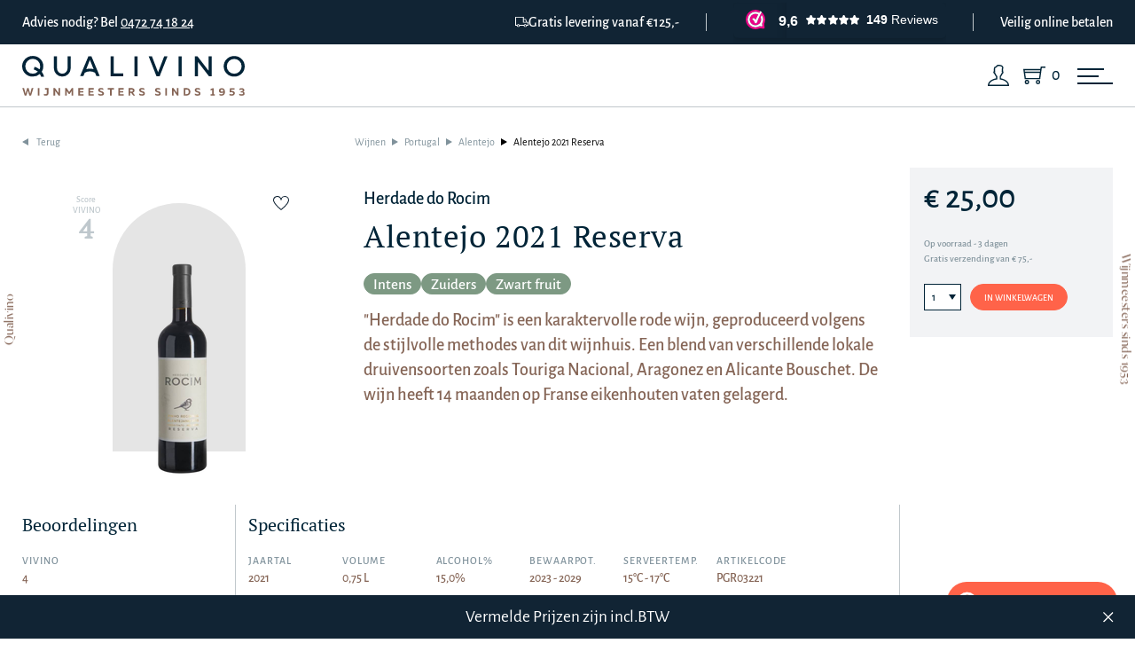

--- FILE ---
content_type: text/html; charset=utf-8
request_url: https://www.qualivino.be/aanbod/wijnen/alentejo-herdade-do-rocim-reserva-tinto/
body_size: 10872
content:

<!DOCTYPE HTML>
<html lang="nl">
<head>
	<meta charset="UTF-8">
    <title>Alentejo 2021 Reserva | Wijnen | Wijnhandel Qualivino - Wijnen kopen Lier (Antwerpen)</title>
    <meta name="title" property="og:title" content="Alentejo 2021 Reserva | Wijnen | Qualivino">
    <meta name="keywords" content="">
    <meta name="type" property="og:type" content="website" />
    <meta name="image" property="og:image" content="https://be.qualivino.filebuddy.be/static/images/meta-image.jpg">
    <meta name="description" property="og:description" content="&amp;quot;Herdade do Rocim&amp;quot; is een karaktervolle rode wijn, geproduceerd volgens de stijlvolle methodes van dit wijnhuis. Een blend van verschillende lokale druivensoorten zoals Touriga Nacional, Aragonez en Alicante Bouschet. De wijn heeft 14 maanden op Franse eikenhouten vaten gelagerd.">
    <meta name="url" property="og:url" content="https://www.qualivino.be/aanbod/wijnen/alentejo-herdade-do-rocim-reserva-tinto/">
    <meta name="robots" content="index,follow">
    <meta name="viewport" content="width=device-width, initial-scale=1.0, maximum-scale=1">

    <link rel="canonical" href="/aanbod/wijnen/alentejo-herdade-do-rocim-reserva-tinto/" />

    <link rel="apple-touch-icon" sizes="57x57" href="https://be.qualivino.filebuddy.be/static/favicon/apple-icon-57x57.png">
    <link rel="apple-touch-icon" sizes="60x60" href="https://be.qualivino.filebuddy.be/static/favicon/apple-icon-60x60.png">
    <link rel="apple-touch-icon" sizes="72x72" href="https://be.qualivino.filebuddy.be/static/favicon/apple-icon-72x72.png">
    <link rel="apple-touch-icon" sizes="76x76" href="https://be.qualivino.filebuddy.be/static/favicon/apple-icon-76x76.png">
    <link rel="apple-touch-icon" sizes="114x114" href="https://be.qualivino.filebuddy.be/static/favicon/apple-icon-114x114.png">
    <link rel="apple-touch-icon" sizes="120x120" href="https://be.qualivino.filebuddy.be/static/favicon/apple-icon-120x120.png">
    <link rel="apple-touch-icon" sizes="144x144" href="https://be.qualivino.filebuddy.be/static/favicon/apple-icon-144x144.png">
    <link rel="apple-touch-icon" sizes="152x152" href="https://be.qualivino.filebuddy.be/static/favicon/apple-icon-152x152.png">
    <link rel="apple-touch-icon" sizes="180x180" href="https://be.qualivino.filebuddy.be/static/favicon/apple-icon-180x180.png">
    <link rel="icon" type="image/png" sizes="192x192"  href="https://be.qualivino.filebuddy.be/static/favicon/android-icon-192x192.png">
    <link rel="icon" type="image/png" sizes="32x32" href="https://be.qualivino.filebuddy.be/static/favicon/favicon-32x32.png">
    <link rel="icon" type="image/png" sizes="96x96" href="https://be.qualivino.filebuddy.be/static/favicon/favicon-96x96.png">
    <link rel="icon" type="image/png" sizes="16x16" href="https://be.qualivino.filebuddy.be/static/favicon/favicon-16x16.png">
    <link rel="manifest" href="https://be.qualivino.filebuddy.be/static/favicon/manifest.json">
    <meta name="msapplication-TileColor" content="#ffffff">
    <meta name="msapplication-TileImage" content="https://be.qualivino.filebuddy.be/static/favicon/ms-icon-144x144.png">
    <meta name="theme-color" content="#ffffff">

    <!-- preload -->
    <link rel="preload" href="https://be.qualivino.filebuddy.be/static/fonts/Alegreya_Sans/AlegreyaSans-Regular.woff2" as="font" type="font/woff2" crossorigin fetchpriority="high" />
    <link rel="preload" href="https://be.qualivino.filebuddy.be/static/fonts/DalaMoa-Medium.woff2" as="font" type="font/woff2" crossorigin fetchpriority="high" />
    <link rel="preload" href="https://be.qualivino.filebuddy.be/static/images/icon-user.svg" as="image" type="image/svg+xml" fetchpriority="high" />
    <link rel="preload" href="https://be.qualivino.filebuddy.be/static/images/icon-shopping-cart.svg" as="image" type="image/svg+xml" fetchpriority="high" />
    

    <link rel="stylesheet" type="text/css" href="https://be.qualivino.filebuddy.be/static/css/template.min.css" fetchpriority="high" />
    <link rel="stylesheet" type="text/css" href="https://be.qualivino.filebuddy.be/static/css/thirdparty/slick.min.css" fetchpriority="low" />
    <link rel="stylesheet" type="text/css" href="https://be.qualivino.filebuddy.be/static/css/thirdparty/all.min.css" fetchpriority="low" />
    

    <!-- Google Tag Manager -->
    <script>setTimeout(function(w,d,s,l,i){w[l]=w[l]||[];w[l].push({'gtm.start':
    new Date().getTime(),event:'gtm.js'});var f=d.getElementsByTagName(s)[0],
    j=d.createElement(s),dl=l!='dataLayer'?'&l='+l:'';j.async=true;j.src=
    'https://www.googletagmanager.com/gtm.js?id='+i+dl;f.parentNode.insertBefore(j,f);
    },5000,window,document,'script','dataLayer','GTM-WB3V5TV');</script>
    <!-- End Google Tag Manager -->

    
    <script type="application/ld+json">
        {
          "@context": "https://schema.org/",
          "@type": "Product",
          "name": "Alentejo 2021 Reserva",
          
              "image": "https://be.qualivino.filebuddy.be/media/products/product/image/PGR03218.png",
          
          
            "description": "\u003Cp\u003E\u0026quot\u003BHerdade do Rocim\u0026quot\u003B is een karaktervolle rode wijn, geproduceerd volgens de stijlvolle methodes van dit wijnhuis. Een blend van verschillende lokale druivensoorten zoals Touriga Nacional, Aragonez en Alicante Bouschet. De wijn heeft 14 maanden op Franse eikenhouten vaten gelagerd.\u003C/p\u003E",
          
          "sku": "PGR03221",
          
              "brand": {
                "@type": "Brand",
                "name": "Herdade do Rocim"
              },
          
          "offers": {
            "@type": "Offer",
            "url": "/aanbod/wijnen/alentejo-herdade-do-rocim-reserva-tinto/",
            "priceCurrency": "EUR",
            "price": "25.00",
            "itemCondition": "https://schema.org/NewCondition",
            
                "availability": "https://schema.org/InStock"
            
          }
        }
    </script>
    <script>
        window.addEventListener('CookieScriptCategory-performance', function() {
            setTimeout(function () {
                window.dataLayer = window.dataLayer || [];
                window.dataLayer.push({
                    event: 'view_item',
                    currency: "EUR",
                    items: [{
                        item_id: "PGR03221",
                        item_name: "Alentejo 2021 Reserva",
                        item_brand: "Herdade do Rocim",
                        item_category: "Wijnen",
                        item_category2: "Rode wijn",
                        price: 25.00,
                        quantity: 1
                    }]
                });
            }, 200);
        });
    </script>

    <script>
    setTimeout(function () {
        var s = document.createElement('script');
        s.defer = true;
        s.type = 'text/javascript';
        s.id = 'recaptcha-script';
        s.src = 'https://www.google.com/recaptcha/api.js?render=6LdofH4lAAAAAIVgKf0IYuwrP2rnVUJgo09wEzHE&onload=initRecaptcha';
        document.head.appendChild(s);
    }, 5000);
</script>

    <script>
    function initRecaptcha() {
        grecaptcha.ready(function() {
            var grecaptcha_execute = function(){
    grecaptcha.execute('6LdofH4lAAAAAIVgKf0IYuwrP2rnVUJgo09wEzHE', {action: 'generic'}).then(function(token) {
        document.querySelectorAll('input.django-recaptcha-hidden-field').forEach(function (value) {
            value.value = token;
        });
        return token;
    })
};
grecaptcha_execute()
setInterval(grecaptcha_execute, 120000);


        });
    }
</script>

    <script defer type="text/javascript" src="https://be.qualivino.filebuddy.be/static/js/jquery.min.js"></script>
    
    <script defer type="text/javascript" src="https://be.qualivino.filebuddy.be/static/js/slick.min.js"></script>
    <script defer type="text/javascript" src="https://be.qualivino.filebuddy.be/static/js/template.min.js"></script>
</head>

<body>
    <!-- Google Tag Manager (noscript) -->
    <noscript><iframe src="https://www.googletagmanager.com/ns.html?id=GTM-WB3V5TV"
    height="0" width="0" style="display:none;visibility:hidden" loading="lazy"></iframe></noscript>
    <!-- End Google Tag Manager (noscript) -->
	<div class="wrapper ">
        <section class="header-info">
            <div class="container">
                <div class="header-info__inner">
                    <div>Advies nodig? Bel <a href="tel:0032472741824">0472 74 18 24</a></div>
                    <div class="header-info__right">
                        <div class="header-info__delivery"><img src="https://be.qualivino.filebuddy.be/static/images/icon-truck.svg" alt="">Gratis levering vanaf €125,-</div>
                        <div id="webwinkel-keur">
                            <iframe id="webwinkelkeur" name="webwinkelkeur" src="https://dashboard.webwinkelkeur.nl/webshops/widget_html?id=1205573&layout=new_button-stars&theme=dark&color=%23112434&show=yes&view=slider&amount=6&width=manual&width_amount=240px&height=45px&interval=5000&language=nld&css=.wwk-widget--new_button_stars{border:none!important}.wwk-widget--new_button_stars .wwk-widget__logo-wrapper{background-color:transparent!important}.wwk-widget--new_button_stars .wwk-widget__balloon{font-size:1rem!important;background:0 0!important;color:white!important}" scrolling="no" class="wwk-widget-iframe wwk-widget--new_button-stars wwk-widget--new_button-stars--dark wwk-widget--has-tooltip--default" style="border: 0; height: 45px!important; width: 240px!important;"></iframe>
                        </div>
                        <div class="header-info__pay">Veilig online betalen</div>
                    </div>
                </div>
            </div>
        </section>

        <header id="header-menu">
            <div class="container">

                <div class="header-menu__top">
                    <div class="logo"><a href="/" aria-label="Qualivino Wijnmeesters sinds 1953"><img src="https://be.qualivino.filebuddy.be/static/images/logo.svg" alt="Logo Qualivino" fetchpriority="high"></a></div>

                    <!-- NOTE for desktop -->
                    <div class="search-form">
                        <form action="/zoeken/" method="get" class="js-product-search --top-form">
                            <div class="search-row">
                                <input type="text" name="q" placeholder="Ik ben op zoek naar ..." required id="id_q">
                                <button type="submit"><img src="https://be.qualivino.filebuddy.be/static/images/icon-search.svg" loading="lazy" alt="search"></button>
                                <div class="js-search-results"></div>
                            </div>
                        </form>
                    </div>
                </div>

                <div class="header-menu__bottom">
                    <nav class="header-nav">
                         <div class="header-nav-contact-mobile">
                            Advies nodig? Bel <a href="tel:0472741824">0472 74 18 24</a>
                        </div>
                        <ul class="main-menu">
                            
                                
                                    <li class="submenu ">
                                        <a href="/aanbod/wijnen/">Wijnen</a>
                                        
                                            <div class="submenu-child">
                                                <ul>
                                                    
                                                        <li>
                                                            <a href="/aanbod/wijnen/">Landen</a>
                                                            <ul>
                                                                
                                                                    <li><a href="/aanbod/wijnen/?countries=17">Frankrijk</a></li>
                                                                
                                                                    <li><a href="/aanbod/wijnen/?countries=24">Italië</a></li>
                                                                
                                                                    <li><a href="/aanbod/wijnen/?countries=25">Spanje</a></li>
                                                                
                                                                    <li><a href="/aanbod/wijnen/?countries=18">Duitsland</a></li>
                                                                
                                                                    <li><a href="/aanbod/wijnen/?countries=23">Griekenland</a></li>
                                                                
                                                                    <li><a href="/aanbod/wijnen/?countries=22">België</a></li>
                                                                
                                                                    <li><a href="/aanbod/wijnen/?countries=28">Oostenrijk</a></li>
                                                                
                                                                    <li><a href="/aanbod/wijnen/?countries=16">Argentinië</a></li>
                                                                
                                                                    <li><a href="/aanbod/wijnen/?countries=21">Portugal</a></li>
                                                                
                                                                    <li><a href="/aanbod/wijnen/?countries=20">Chili</a></li>
                                                                
                                                            </ul>
                                                        </li>
                                                    
                                                    
                                                        <li>
                                                            <a href="/aanbod/wijnen/">Type</a>
                                                            <ul>
                                                                
                                                                    <li><a href="/aanbod/wijnen/?subcategories=16">Rode wijn</a></li>
                                                                
                                                                    <li><a href="/aanbod/wijnen/?subcategories=18">Witte wijn</a></li>
                                                                
                                                                    <li><a href="/aanbod/wijnen/?subcategories=21">Rosé wijn</a></li>
                                                                
                                                                    <li><a href="/aanbod/wijnen/?subcategories=22">Oranje wijn</a></li>
                                                                
                                                                    <li><a href="/aanbod/wijnen/?subcategories=24">Zoete wijn</a></li>
                                                                
                                                                    <li><a href="/aanbod/wijnen/?subcategories=52">Non Alcoholisch</a></li>
                                                                
                                                                    <li><a href="/aanbod/wijnen/?subcategories=58">Thema wijnen</a></li>
                                                                
                                                            </ul>
                                                        </li>
                                                    
                                                    
                                                        <li>
                                                            <a href="/aanbod/wijnen/">Druivenras</a>
                                                            <ul>
                                                                
                                                                    <li><a href="/aanbod/wijnen/?grapes=130">Merlot</a></li>
                                                                
                                                                    <li><a href="/aanbod/wijnen/?grapes=112">Cabernet Sauvignon</a></li>
                                                                
                                                                    <li><a href="/aanbod/wijnen/?grapes=113">Cabernet franc</a></li>
                                                                
                                                                    <li><a href="/aanbod/wijnen/?grapes=114">Pinot noir</a></li>
                                                                
                                                                    <li><a href="/aanbod/wijnen/?grapes=147">Petit Verdot</a></li>
                                                                
                                                                    <li><a href="/aanbod/wijnen/?grapes=125">Chardonnay</a></li>
                                                                
                                                                    <li><a href="/aanbod/wijnen/?grapes=124">Syrah</a></li>
                                                                
                                                                    <li><a href="/aanbod/wijnen/?grapes=122">Grenache / Garnatxa negra</a></li>
                                                                
                                                                    <li><a href="/aanbod/wijnen/?grapes=127">Sauvignon blanc</a></li>
                                                                
                                                                    <li><a href="/aanbod/wijnen/?grapes=123">Mourvèdre / Monastrell</a></li>
                                                                
                                                            </ul>
                                                        </li>
                                                    
                                                    
                                                        <li>
                                                            <a href="/aanbod/wijnen/">Wine & dine</a>
                                                            <ul>
                                                                
                                                                    <li><a href="/aanbod/wijnen/?wine_dine=273">Gevogelte</a></li>
                                                                
                                                                    <li><a href="/aanbod/wijnen/?wine_dine=275">Wild</a></li>
                                                                
                                                                    <li><a href="/aanbod/wijnen/?wine_dine=267">Vlees (gegrild)</a></li>
                                                                
                                                                    <li><a href="/aanbod/wijnen/?wine_dine=526">Kazen (gerijpt)</a></li>
                                                                
                                                                    <li><a href="/aanbod/wijnen/?wine_dine=529">Vleesgerechten</a></li>
                                                                
                                                                    <li><a href="/aanbod/wijnen/?wine_dine=277">Aperitief</a></li>
                                                                
                                                                    <li><a href="/aanbod/wijnen/?wine_dine=272">Salades</a></li>
                                                                
                                                                    <li><a href="/aanbod/wijnen/?wine_dine=406">Vlees (lamsvlees)</a></li>
                                                                
                                                                    <li><a href="/aanbod/wijnen/?wine_dine=306">Stoofschotels</a></li>
                                                                
                                                                    <li><a href="/aanbod/wijnen/?wine_dine=302">Vis (gegrild)</a></li>
                                                                
                                                            </ul>
                                                        </li>
                                                    
                                                    
                                                    <li>
                                                        <a href="/aanbod/wijnen/">Prijs</a>
                                                        <ul>
                                                            <li><a href="/aanbod/wijnen/?promo=on">Promoties</a></li>
                                                            <li><a href="/aanbod/wijnen/?current_price_max=10">&lt; € 10</a></li>
                                                            <li><a href="/aanbod/wijnen/?current_price_min=10&current_price_max=20">€ 10 tot € 20</a></li>
                                                            <li><a href="/aanbod/wijnen/?current_price_min=20&current_price_max=50">€ 20 tot € 50</a></li>
                                                            <li><a href="/aanbod/wijnen/?current_price_min=50&current_price_max=100">€ 50 tot € 100</a></li>
                                                            <li><a href="/aanbod/wijnen/?current_price_min=100">&gt; € 100</a></li>
                                                        </ul>

                                                    </li>
                                                </ul>
                                            </div>
                                        
                                    </li>
                                
                                    <li class="submenu ">
                                        <a href="/aanbod/bubbels/">Bubbels</a>
                                        
                                            <div class="submenu-child">
                                                <ul>
                                                    
                                                        <li>
                                                            <a href="/aanbod/bubbels/">Landen</a>
                                                            <ul>
                                                                
                                                                    <li><a href="/aanbod/bubbels/?countries=17">Frankrijk</a></li>
                                                                
                                                                    <li><a href="/aanbod/bubbels/?countries=24">Italië</a></li>
                                                                
                                                                    <li><a href="/aanbod/bubbels/?countries=25">Spanje</a></li>
                                                                
                                                                    <li><a href="/aanbod/bubbels/?countries=21">Portugal</a></li>
                                                                
                                                                    <li><a href="/aanbod/bubbels/?countries=22">België</a></li>
                                                                
                                                                    <li><a href="/aanbod/bubbels/?countries=29">Zuid-Afrika</a></li>
                                                                
                                                            </ul>
                                                        </li>
                                                    
                                                    
                                                        <li>
                                                            <a href="/aanbod/bubbels/">Type</a>
                                                            <ul>
                                                                
                                                                    <li><a href="/aanbod/bubbels/?subcategories=20">Champagne</a></li>
                                                                
                                                                    <li><a href="/aanbod/bubbels/?subcategories=53">CAVA</a></li>
                                                                
                                                                    <li><a href="/aanbod/bubbels/?subcategories=54">Prosecco</a></li>
                                                                
                                                                    <li><a href="/aanbod/bubbels/?subcategories=55">Crémant</a></li>
                                                                
                                                                    <li><a href="/aanbod/bubbels/?subcategories=56">Andere</a></li>
                                                                
                                                            </ul>
                                                        </li>
                                                    
                                                    
                                                        <li>
                                                            <a href="/aanbod/bubbels/">Druivenras</a>
                                                            <ul>
                                                                
                                                                    <li><a href="/aanbod/bubbels/?grapes=125">Chardonnay</a></li>
                                                                
                                                                    <li><a href="/aanbod/bubbels/?grapes=114">Pinot noir</a></li>
                                                                
                                                                    <li><a href="/aanbod/bubbels/?grapes=134">Pinot Meunier </a></li>
                                                                
                                                                    <li><a href="/aanbod/bubbels/?grapes=127">Sauvignon blanc</a></li>
                                                                
                                                                    <li><a href="/aanbod/bubbels/?grapes=144">Macabeo</a></li>
                                                                
                                                                    <li><a href="/aanbod/bubbels/?grapes=170">Parellada</a></li>
                                                                
                                                                    <li><a href="/aanbod/bubbels/?grapes=171">Xarello</a></li>
                                                                
                                                                    <li><a href="/aanbod/bubbels/?grapes=172">Glera</a></li>
                                                                
                                                                    <li><a href="/aanbod/bubbels/?grapes=129">Sémillon</a></li>
                                                                
                                                                    <li><a href="/aanbod/bubbels/?grapes=131">Chenin blanc</a></li>
                                                                
                                                            </ul>
                                                        </li>
                                                    
                                                    
                                                        <li>
                                                            <a href="/aanbod/bubbels/">Wine & dine</a>
                                                            <ul>
                                                                
                                                                    <li><a href="/aanbod/bubbels/?wine_dine=277">Aperitief</a></li>
                                                                
                                                                    <li><a href="/aanbod/bubbels/?wine_dine=332">Zeevruchten</a></li>
                                                                
                                                                    <li><a href="/aanbod/bubbels/?wine_dine=346">Oesters</a></li>
                                                                
                                                                    <li><a href="/aanbod/bubbels/?wine_dine=315">Dessert</a></li>
                                                                
                                                                    <li><a href="/aanbod/bubbels/?wine_dine=272">Salades</a></li>
                                                                
                                                                    <li><a href="/aanbod/bubbels/?wine_dine=466">Schelpdieren en zeevruchten</a></li>
                                                                
                                                                    <li><a href="/aanbod/bubbels/?wine_dine=271">Charcuterie</a></li>
                                                                
                                                                    <li><a href="/aanbod/bubbels/?wine_dine=273">Gevogelte</a></li>
                                                                
                                                                    <li><a href="/aanbod/bubbels/?wine_dine=291">Oosterse keuken</a></li>
                                                                
                                                                    <li><a href="/aanbod/bubbels/?wine_dine=299">Kazen (hard)</a></li>
                                                                
                                                            </ul>
                                                        </li>
                                                    
                                                    
                                                    <li>
                                                        <a href="/aanbod/bubbels/">Prijs</a>
                                                        <ul>
                                                            <li><a href="/aanbod/bubbels/?promo=on">Promoties</a></li>
                                                            <li><a href="/aanbod/bubbels/?current_price_max=10">&lt; € 10</a></li>
                                                            <li><a href="/aanbod/bubbels/?current_price_min=10&current_price_max=20">€ 10 tot € 20</a></li>
                                                            <li><a href="/aanbod/bubbels/?current_price_min=20&current_price_max=50">€ 20 tot € 50</a></li>
                                                            <li><a href="/aanbod/bubbels/?current_price_min=50&current_price_max=100">€ 50 tot € 100</a></li>
                                                            <li><a href="/aanbod/bubbels/?current_price_min=100">&gt; € 100</a></li>
                                                        </ul>

                                                    </li>
                                                </ul>
                                            </div>
                                        
                                    </li>
                                
                                    <li class="submenu ">
                                        <a href="/aanbod/sterke-dranken/">Sterke dranken</a>
                                        
                                            <div class="submenu-child">
                                                <ul>
                                                    
                                                        <li>
                                                            <a href="/aanbod/sterke-dranken/">Landen</a>
                                                            <ul>
                                                                
                                                                    <li><a href="/aanbod/sterke-dranken/?countries=17">Frankrijk</a></li>
                                                                
                                                                    <li><a href="/aanbod/sterke-dranken/?countries=21">Portugal</a></li>
                                                                
                                                                    <li><a href="/aanbod/sterke-dranken/?countries=22">België</a></li>
                                                                
                                                                    <li><a href="/aanbod/sterke-dranken/?countries=19">Schotland</a></li>
                                                                
                                                                    <li><a href="/aanbod/sterke-dranken/?countries=25">Spanje</a></li>
                                                                
                                                                    <li><a href="/aanbod/sterke-dranken/?countries=24">Italië</a></li>
                                                                
                                                            </ul>
                                                        </li>
                                                    
                                                    
                                                        <li>
                                                            <a href="/aanbod/sterke-dranken/">Type</a>
                                                            <ul>
                                                                
                                                                    <li><a href="/aanbod/sterke-dranken/?subcategories=51">Armagnac</a></li>
                                                                
                                                                    <li><a href="/aanbod/sterke-dranken/?subcategories=49">Calvados</a></li>
                                                                
                                                                    <li><a href="/aanbod/sterke-dranken/?subcategories=50">Cognac</a></li>
                                                                
                                                                    <li><a href="/aanbod/sterke-dranken/?subcategories=23">Likeur</a></li>
                                                                
                                                                    <li><a href="/aanbod/sterke-dranken/?subcategories=25">Pineau</a></li>
                                                                
                                                                    <li><a href="/aanbod/sterke-dranken/?subcategories=26">Porto</a></li>
                                                                
                                                                    <li><a href="/aanbod/sterke-dranken/?subcategories=27">Sherry</a></li>
                                                                
                                                                    <li><a href="/aanbod/sterke-dranken/?subcategories=48">Whisky</a></li>
                                                                
                                                                    <li><a href="/aanbod/sterke-dranken/?subcategories=17">Andere</a></li>
                                                                
                                                            </ul>
                                                        </li>
                                                    
                                                    
                                                        <li>
                                                            <a href="/aanbod/sterke-dranken/">Druivenras</a>
                                                            <ul>
                                                                
                                                                    <li><a href="/aanbod/sterke-dranken/?grapes=166">Tempranillo / Tinta roriz</a></li>
                                                                
                                                                    <li><a href="/aanbod/sterke-dranken/?grapes=181">Touriga Franca</a></li>
                                                                
                                                                    <li><a href="/aanbod/sterke-dranken/?grapes=177">Touriga Nacional</a></li>
                                                                
                                                                    <li><a href="/aanbod/sterke-dranken/?grapes=179">Tinta Barroca</a></li>
                                                                
                                                                    <li><a href="/aanbod/sterke-dranken/?grapes=180">Tinto Cão</a></li>
                                                                
                                                                    <li><a href="/aanbod/sterke-dranken/?grapes=133">Ugni Blanc</a></li>
                                                                
                                                                    <li><a href="/aanbod/sterke-dranken/?grapes=183">Palomino</a></li>
                                                                
                                                                    <li><a href="/aanbod/sterke-dranken/?grapes=184">Pedro Ximénez</a></li>
                                                                
                                                                    <li><a href="/aanbod/sterke-dranken/?grapes=194">Folle Blanche</a></li>
                                                                
                                                                    <li><a href="/aanbod/sterke-dranken/?grapes=195">Baco</a></li>
                                                                
                                                            </ul>
                                                        </li>
                                                    
                                                    
                                                        <li>
                                                            <a href="/aanbod/sterke-dranken/">Wine & dine</a>
                                                            <ul>
                                                                
                                                                    <li><a href="/aanbod/sterke-dranken/?wine_dine=316">Chocolade</a></li>
                                                                
                                                                    <li><a href="/aanbod/sterke-dranken/?wine_dine=277">Aperitief</a></li>
                                                                
                                                                    <li><a href="/aanbod/sterke-dranken/?wine_dine=315">Dessert</a></li>
                                                                
                                                                    <li><a href="/aanbod/sterke-dranken/?wine_dine=299">Kazen (hard)</a></li>
                                                                
                                                                    <li><a href="/aanbod/sterke-dranken/?wine_dine=329">Kazen (zacht)</a></li>
                                                                
                                                                    <li><a href="/aanbod/sterke-dranken/?wine_dine=271">Charcuterie</a></li>
                                                                
                                                                    <li><a href="/aanbod/sterke-dranken/?wine_dine=279">Fruit</a></li>
                                                                
                                                                    <li><a href="/aanbod/sterke-dranken/?wine_dine=532">Paté</a></li>
                                                                
                                                                    <li><a href="/aanbod/sterke-dranken/?wine_dine=534">Vlees (geroosterd)</a></li>
                                                                
                                                            </ul>
                                                        </li>
                                                    
                                                    
                                                    <li>
                                                        <a href="/aanbod/sterke-dranken/">Prijs</a>
                                                        <ul>
                                                            <li><a href="/aanbod/sterke-dranken/?promo=on">Promoties</a></li>
                                                            <li><a href="/aanbod/sterke-dranken/?current_price_max=10">&lt; € 10</a></li>
                                                            <li><a href="/aanbod/sterke-dranken/?current_price_min=10&current_price_max=20">€ 10 tot € 20</a></li>
                                                            <li><a href="/aanbod/sterke-dranken/?current_price_min=20&current_price_max=50">€ 20 tot € 50</a></li>
                                                            <li><a href="/aanbod/sterke-dranken/?current_price_min=50&current_price_max=100">€ 50 tot € 100</a></li>
                                                            <li><a href="/aanbod/sterke-dranken/?current_price_min=100">&gt; € 100</a></li>
                                                        </ul>

                                                    </li>
                                                </ul>
                                            </div>
                                        
                                    </li>
                                
                                    <li class="submenu ">
                                        <a href="/aanbod/accessoires/">Accessoires</a>
                                        
                                            <div class="submenu-child">
                                                <ul>
                                                    
                                                    
                                                        <li>
                                                            <a href="/aanbod/accessoires/">Type</a>
                                                            <ul>
                                                                
                                                                    <li><a href="/aanbod/accessoires/?subcategories=32">Glazen</a></li>
                                                                
                                                                    <li><a href="/aanbod/accessoires/?subcategories=29">Karaf</a></li>
                                                                
                                                                    <li><a href="/aanbod/accessoires/?subcategories=34">Kurkentrekker</a></li>
                                                                
                                                                    <li><a href="/aanbod/accessoires/?subcategories=33">Koelemmer</a></li>
                                                                
                                                                    <li><a href="/aanbod/accessoires/?subcategories=42">Wijnstop</a></li>
                                                                
                                                                    <li><a href="/aanbod/accessoires/?subcategories=40">Verluchter</a></li>
                                                                
                                                                    <li><a href="/aanbod/accessoires/?subcategories=41">Champagnestop</a></li>
                                                                
                                                                    <li><a href="/aanbod/accessoires/?subcategories=31">Olijfolie</a></li>
                                                                
                                                                    <li><a href="/aanbod/accessoires/?subcategories=39">Verpakking</a></li>
                                                                
                                                                    <li><a href="/aanbod/accessoires/?subcategories=30">Andere</a></li>
                                                                
                                                            </ul>
                                                        </li>
                                                    
                                                    
                                                    
                                                    
                                                    <li>
                                                        <a href="/aanbod/accessoires/">Prijs</a>
                                                        <ul>
                                                            <li><a href="/aanbod/accessoires/?promo=on">Promoties</a></li>
                                                            <li><a href="/aanbod/accessoires/?current_price_max=10">&lt; € 10</a></li>
                                                            <li><a href="/aanbod/accessoires/?current_price_min=10&current_price_max=20">€ 10 tot € 20</a></li>
                                                            <li><a href="/aanbod/accessoires/?current_price_min=20&current_price_max=50">€ 20 tot € 50</a></li>
                                                            <li><a href="/aanbod/accessoires/?current_price_min=50&current_price_max=100">€ 50 tot € 100</a></li>
                                                            <li><a href="/aanbod/accessoires/?current_price_min=100">&gt; € 100</a></li>
                                                        </ul>

                                                    </li>
                                                </ul>
                                            </div>
                                        
                                    </li>
                                
                                    <li class="submenu ">
                                        <a href="/aanbod/wijnpakket/">Wijnpakket</a>
                                        
                                            <div class="submenu-child">
                                                <ul>
                                                    
                                                    
                                                        <li>
                                                            <a href="/aanbod/wijnpakket/">Type</a>
                                                            <ul>
                                                                
                                                                    <li><a href="/aanbod/wijnpakket/?subcategories=59">Qualivino Quvee Box</a></li>
                                                                
                                                                    <li><a href="/aanbod/wijnpakket/?subcategories=45">Thema</a></li>
                                                                
                                                                    <li><a href="/aanbod/wijnpakket/?subcategories=46">Wijndomein</a></li>
                                                                
                                                                    <li><a href="/aanbod/wijnpakket/?subcategories=47">Regio/Land</a></li>
                                                                
                                                            </ul>
                                                        </li>
                                                    
                                                    
                                                    
                                                    
                                                    <li>
                                                        <a href="/aanbod/wijnpakket/">Prijs</a>
                                                        <ul>
                                                            <li><a href="/aanbod/wijnpakket/?promo=on">Promoties</a></li>
                                                            <li><a href="/aanbod/wijnpakket/?current_price_max=10">&lt; € 10</a></li>
                                                            <li><a href="/aanbod/wijnpakket/?current_price_min=10&current_price_max=20">€ 10 tot € 20</a></li>
                                                            <li><a href="/aanbod/wijnpakket/?current_price_min=20&current_price_max=50">€ 20 tot € 50</a></li>
                                                            <li><a href="/aanbod/wijnpakket/?current_price_min=50&current_price_max=100">€ 50 tot € 100</a></li>
                                                            <li><a href="/aanbod/wijnpakket/?current_price_min=100">&gt; € 100</a></li>
                                                        </ul>

                                                    </li>
                                                </ul>
                                            </div>
                                        
                                    </li>
                                
                                    <li class="">
                                        <a href="/aanbod/cadeaubon/">Cadeaubon</a>
                                        
                                    </li>
                                
                            
                            <li><a href="/wijnblog/">Wijnblog</a></li>
                            <li><a href="/events/">Events</a></li>
                            <li><a href="/over-qualivino/">Over Qualivino</a></li>
                            <li><a href="/contact/">Contact</a></li>
                        </ul>
                        <!-- NOTE for mobile -->
                        <div class="js-search-popup-trigger">Ik ben op zoek naar …</div>
                        <div class="search-form js-search-popup">
                            <div class="js-search-popup-close">Terug</div>
                            <form action="/zoeken/" method="get" class="js-product-search">
                                <div class="search-row">
                                    <input type="text" name="q" placeholder="Ik ben op zoek naar ..." required id="id_q">
                                    <button type="submit"><img src="https://be.qualivino.filebuddy.be/static/images/icon-search.svg" loading="lazy" alt="search"></button>
                                    <div class="js-search-results"></div>
                                </div>
                            </form>
                        </div>
                    </nav>

                    <ul class="user-menu --logged-in">
                        <li class="user-menu__user ">
                            
                                <a href="/login/" aria-label="Login"></a>
                            
                        </li>
                        <li class="user-menu__cart">
                            <a href="/winkelwagen/" aria-label="Shopping Cart">
                                <span class="js-cart-count">0</span>
                            </a>
                        </li>
                    </ul>

                    <div id="hamburger">
                        <span></span>
                        <span></span>
                        <span></span>
                    </div>

                </div>

            </div>
            <div id="menu-overlay" class="overlay"></div>
        </header>

		<main>
            
    <div class="fixed-element --left">Qualivino</div>
    <div class="fixed-element --right">Wijnmeesters sinds 1953</div>

    <div class="product-card container">
         <div class="product-card__nav">
            <a href="/aanbod/wijnen/" class="btn-back">Terug</a>
            <nav class="breadcrumbs" aria-label="Breadcrumb navigation">
                <ol aria-label="breadcrumbs">
                    <li><a href="/aanbod/wijnen/">Wijnen</a></li>
                    
                        <li><a href="/aanbod/wijnen/?countries=21">Portugal</a></li>
                    
                    
                        <li><a href="/aanbod/wijnen/?regions=100">Alentejo</a></li>
                    
                    <li><a href="/aanbod/wijnen/alentejo-herdade-do-rocim-reserva-tinto/" aria-current="page">Alentejo 2021 Reserva</a></li>
                </ol>
            </nav>
        </div>

        <div class="product-card__inner">
            <div class="product-item" data-reference="PGR03221">

                <div class="product-item__img">
                    <span class="product-item__favorite js-toggle-fav" data-product="1609"></span>
                    <div class="product-item__product-img">
                        <img src="https://be.qualivino.filebuddy.be/media/CACHE/images/products/product/image/PGR03218/926c150f6eec3f76957cf36598bcfa1b.png" alt="Alentejo 2021 Reserva">
                    </div>
                    
                        
                            <div class="product-item__label --score">
                                <div class="name">Score <br>VIVINO</div>
                                <div class="value">4</div>
                            </div>
                        
                    
                    
                    
                        
                    
                    
                </div>

                <div class="product-item__content">
                    <div class="product-item__content-top">
                        <div class="product-item__title">
                            
                                <div class="product-item__title-domain">Herdade do Rocim</div>
                            
                            <h3>Alentejo 2021 Reserva</h3>
                            
                        </div>
                        
                            <div class="product-item__advanced">
                                <ul class="product-tags">
                                    
                                        <li><a href="/aanbod/wijnen/?q=Intens">Intens</a></li>
                                    
                                        <li><a href="/aanbod/wijnen/?q=Zuiders">Zuiders</a></li>
                                    
                                        <li><a href="/aanbod/wijnen/?q=Zwart fruit">Zwart fruit</a></li>
                                    
                                </ul>
                            </div>
                        
                        
                            <div class="product-item__desc"><p>&quot;Herdade do Rocim&quot; is een karaktervolle rode wijn, geproduceerd volgens de stijlvolle methodes van dit wijnhuis. Een blend van verschillende lokale druivensoorten zoals Touriga Nacional, Aragonez en Alicante Bouschet. De wijn heeft 14 maanden op Franse eikenhouten vaten gelagerd.</p></div>
                        
                    </div>
                    <div class="product-item__content-bottom">
                        
                            <div class="product-item__price">€ 25,00 </div>
                        
                        
                            
                                <div class="product-item__delivery-info">
                                    <div>Op voorraad - 3 dagen</div>
                                    <div>Gratis verzending van € 75,-</div>
                                </div>
                            
                        
                        
                            
                                <div class="product-item__add-to-cart">
                                    <select>
                                        
                                            <option value="1">1</option>
                                        
                                            <option value="2">2</option>
                                        
                                            <option value="3">3</option>
                                        
                                            <option value="4">4</option>
                                        
                                            <option value="5">5</option>
                                        
                                            <option value="6">6</option>
                                        
                                            <option value="7">7</option>
                                        
                                            <option value="8">8</option>
                                        
                                            <option value="9">9</option>
                                        
                                            <option value="10">10</option>
                                        
                                            <option value="11">11</option>
                                        
                                            <option value="12">12</option>
                                        
                                    </select>
                                    <button type="submit" class="btn js-add-product" data-product="1609" data-csrf="OsMeSPV8bDIj1f6CipkpGr8W0DaMXMDYZ4HPK4PqMQOC5TDVRJN40zrB5psQUZ8Q">In winkelwagen</button>
                                </div>
                            
                        
                    </div>
                </div>

            </div>
        </div>


        <div class="product-item --current-product" data-reference="PGR03221">
            <div class="product-item__img">
                <div class="product-item__product-img">
                    <img src="https://be.qualivino.filebuddy.be/media/CACHE/images/products/product/image/PGR03218/926c150f6eec3f76957cf36598bcfa1b.png" loading="lazy" alt="Alentejo 2021 Reserva">
                </div>
            </div>
            <div class="product-item__content">
                <div class="product-item__content-top">
                    <div class="product-item__title">
                        
                            <div class="product-item__title-domain">Herdade do Rocim</div>
                        
                        <h3>Alentejo 2021 Reserva</h3>
                        
                    </div>
                </div>
                <div class="product-item__content-bottom">
                    
                        <div class="product-item__price">€ 25,00 </div>
                    
                    
                        
                            <div class="product-item__delivery-info">
                                <div>Op voorraad - 3 dagen</div>
                                <div>Gratis verzending van € 75,-</div>
                            </div>
                        
                    
                    
                        
                            <div class="product-item__add-to-cart">
                                <select>
                                    
                                        <option value="1">1</option>
                                    
                                        <option value="2">2</option>
                                    
                                        <option value="3">3</option>
                                    
                                        <option value="4">4</option>
                                    
                                        <option value="5">5</option>
                                    
                                        <option value="6">6</option>
                                    
                                        <option value="7">7</option>
                                    
                                        <option value="8">8</option>
                                    
                                        <option value="9">9</option>
                                    
                                        <option value="10">10</option>
                                    
                                        <option value="11">11</option>
                                    
                                        <option value="12">12</option>
                                    
                                </select>
                                <button type="submit" class="btn js-add-product" data-product="1609" data-csrf="OsMeSPV8bDIj1f6CipkpGr8W0DaMXMDYZ4HPK4PqMQOC5TDVRJN40zrB5psQUZ8Q">In winkelwagen</button>
                            </div>
                        
                    
                </div>
            </div>
        </div>

        <section class="product-info">
            <div class="product-info__left">
                

                
                    <div class="product-info__left-inner">
                        <h5>Beoordelingen</h5>
                        <ul class="product-info__specification">
                            
                                <li class="product-info__specification-item">
                                    <h6>VIVINO</h6>
                                    <div>4</div>
                                </li>
                            
                        </ul>
                    </div>
                

                
                    <div class="product-info__left-inner">
                        <h5>Proefnotitie</h5>
                        <div class="product-info__proefnotitie">
                            
                                <p>Aroma&#x27;s van intens, zwart fruit in combinatie met zoethout en eik. Volle en sappige aanzet in de mond met rijke aroma&#x27;s van zwart fruit en een mooie kruidigheid. De fijne, geïntegreerde tannines zorgen voor een fijne afdronk.</p>
                            
                            
                                <h6>Lekker bij</h6>
                                <ul>
                                    
                                        <li>Barbecue</li>
                                     
                                        <li>Stoofschotels</li>
                                     
                                        <li>Wild</li>
                                     
                                </ul>
                            
                        </div>
                    </div>
                

                
                    <div class="product-info__left-inner">
                        <div class="product-info__taste">
                            <h5>Smaakprofiel <a href="/artikel/smaakprofiel/"><img src="https://be.qualivino.filebuddy.be/static/images/icon-info-circle-regular.svg" loading="lazy" alt=""></a></h5>
                            
                                <div class="product-info__taste-inner">
                                    <h6>Aroma’s</h6>
                                    <div class="aroma-list">
                                        <div class="aroma-list__row">
                                            
                                                
                                                    <div data-size="3">Rijp fruit</div>
                                                
                                            
                                                
                                                    <div class="aroma-list__row">
                                                        <div data-size="3">Kruidig</div>
                                                    </div>
                                                
                                            
                                                
                                                    <div data-size="2">Floraal</div>
                                                
                                            
                                                
                                                    <div class="aroma-list__row">
                                                        <div data-size="2">Houtrijping</div>
                                                    </div>
                                                
                                            
                                        </div>
                                    </div>
                                </div>
                            

                            
                                <div class="product-info__taste-inner">
                                    
                                    
                                    
                                        <h6>Aciditeit</h6>
                                        <div class="taste-profile" style="--percent: 25%">
                                            <div class="taste-profile__line">
                                                <span></span>
                                            </div>
                                            <span>Laag</span>
                                            <span>Hoog</span>
                                        </div>
                                    
                                    
                                        <h6>Tannine</h6>
                                        <div class="taste-profile" style="--percent: 50%">
                                            <div class="taste-profile__line">
                                                <span></span>
                                            </div>
                                            <span>Laag</span>
                                            <span>Hoog</span>
                                        </div>
                                    
                                </div>
                            
                        </div>
                    </div>
                
            </div>

            <div class="product-info__right">
                
                    <div class="product-info__right-inner">
                        <h5>Specificaties</h5>
                        <ul class="product-info__specification">
                            
                                <li class="product-info__specification-item">
                                    <h6>Jaartal</h6>
                                    <div>2021</div>
                                </li>
                            
                            
                                <li class="product-info__specification-item">
                                    <h6>Volume</h6>
                                    <div>0,75 L</div>
                                </li>
                            
                            
                                <li class="product-info__specification-item">
                                    <h6>Alcohol%</h6>
                                    <div>15,0%</div>
                                </li>
                            
                            
                                <li class="product-info__specification-item">
                                    <h6>Bewaarpot.</h6>
                                    <div>2023 - 2029</div>
                                </li>
                            
                            
                                <li class="product-info__specification-item">
                                    <h6>Serveertemp.</h6>
                                    <div>15°C - 17°C </div>
                                </li>
                            
                            
                            
                                <li class="product-info__specification-item">
                                    <h6>Artikelcode</h6>
                                    <div>PGR03221</div>
                                </li>
                            
                        </ul>
                    </div>
                

                
                    <div class="product-info__right-inner">
                        <h5>Het domein</h5>
                        <div class="wine-estate">
                            <ul>
                                
                                    <li class="wine-estate__item">
                                        <div class="icon">
                                            <img src="https://be.qualivino.filebuddy.be/static/images/wine-estate-icon-6.svg" loading="lazy" alt="">
                                        </div>
                                        <h6>Land</h6>
                                        <div>Portugal</div>
                                    </li>
                                
                                
                                    <li class="wine-estate__item">
                                        <div class="icon">
                                            <img src="https://be.qualivino.filebuddy.be/static/images/wine-estate-icon-3.svg" loading="lazy" alt="">
                                        </div>
                                        <h6>Wijnstreek</h6>
                                        <div>Alentejo</div>
                                    </li>
                                
                                
                                    <li class="wine-estate__item">
                                        <div class="icon">
                                            <img src="https://be.qualivino.filebuddy.be/static/images/wine-estate-icon-1.svg" loading="lazy" alt="">
                                        </div>
                                        <h6>Appellatie</h6>
                                        <div>Vinho Regional Alentejano</div>
                                    </li>
                                
                                
                                    <li class="wine-estate__item">
                                        <div class="icon">
                                            <img src="https://be.qualivino.filebuddy.be/static/images/wine-estate-icon-4.svg" loading="lazy" alt="">
                                        </div>
                                        <h6>Domein</h6>
                                        <div>Herdade do Rocim</div>
                                    </li>
                                
                                
                                
                                    <li class="wine-estate__item">
                                        <div class="icon">
                                            <img src="https://be.qualivino.filebuddy.be/static/images/wine-estate-icon-2.svg" loading="lazy" alt="">
                                        </div>
                                        <h6>Druiven</h6>
                                        <div>
                                            
                                                Alicante Bouschet | 
                                            
                                                Aragonez | 
                                            
                                                Touriga Nacional
                                            
                                        </div>
                                    </li>
                                
                            </ul>
                            
                                <div class="wine-estate__item">

                                    <div class="map">
                                        <img src="https://be.qualivino.filebuddy.be/media/CACHE/images/products/region/image/alentejano/fcb17ddbf830b08ab7b8f52f46623fea.jpg" loading="lazy" alt="Alentejo">
                                    </div>
                                </div>
                            
                        </div>
                    </div>
                

                <div class="product-info__right-inner">
                    
                    
                        
                            <div class="product-info__acc">
                                
                                    <div class="product-info__acc-row">
                                        <div class="product-info__acc-title js-product-info__acc-title">
                                            <h6>Over het land</h6>
                                        </div>
                                        <div class="product-info__acc-body">
                                            <p>Portugal is door de eeuwen heen altijd z&#39;n eigen gang gegaan, en het doet dat nog steeds. Zo ook in de wijnbouw. Portugese wijnen getuigen daarom van een intrigerende eigenzinnigheid. Wie ze proeft, zegt onmiddellijk: &quot;typisch Portugees&quot;. Het zijn namelijk wijnen met een onmiskenbaar individueel karakter, voor avontuurlijk ingestelde wijndrinkers. Trefwoord: originaliteit. Wat Portugese wijnen verder zo bijzonder maakt is de combinatie van klassiek en modern. Dat klassieke zit hem in het gebruik van unieke druivenrassen, veelal met exotisch aandoende namen.</p>
                                        </div>
                                    </div>
                                

                                
                                    <div class="product-info__acc-row">
                                        <div class="product-info__acc-title js-product-info__acc-title">
                                            <h6>Over de wijnstreek</h6>
                                        </div>
                                        <div class="product-info__acc-body">
                                            <p>Alentejo is &eacute;&eacute;n van de grootste regio&#39;s in Portugal en beslaat het zuidelijke gedeelte van het binnenland. De wijngaarden beslaan er 23000 hectare en worden in het Noorden begrensd door de rivier Taag. Letterlijk verwijst de naam &#39;Alem Tego&#39; ook naar &#39;Over de Taag&#39;. De basiswijnen worden vaak teruggevonden als Vinho Regional Alentejano, maar de laatste 10 jaar zien we hier een heuse revival van kwaliteitswijnen onder de appellatie Alentejo DOC. De streek is in totaal ingedeeld in acht subregio&#39;s. Het klimaat is er bijzonder warm en droog. Door de vele zonuren kunnen de druiven optimaal rijpen met intense, smaakvolle wijnen tot gevolg.&nbsp;</p>
                                        </div>
                                    </div>
                                

                                
                                    <div class="product-info__acc-row">
                                        <div class="product-info__acc-title js-product-info__acc-title">
                                            <h6>Over de appellatie</h6>
                                        </div>
                                        <div class="product-info__acc-body">
                                            <p>De wijnen uit de appellatie Alentejo krijgen een typische smaak en kwaliteit dankzij een warm klimaat en bodems met leisteen en graniet. De belangrijkste druivensoorten&nbsp; zijn de inheemse Aragonez, Trincadeira en Alicante Bouschet, evenals internationale rassen zoals Syrah en Cabernet Sauvignon.&nbsp;</p>
                                        </div>
                                    </div>
                                

                                
                                    <div class="product-info__acc-row">
                                        <div class="product-info__acc-title js-product-info__acc-title active">
                                            <h6>Over de subregio</h6>
                                        </div>
                                        <div class="product-info__acc-body">
                                            <p>Vidigueira is een intrigerende subregio in de wijnstreek van Alentejo in Portugal. Deze zonovergoten regio staat bekend om zijn robuuste rode wijnen, voornamelijk geproduceerd van de Aragonez en Trincadeira druiven, die diep en vol van smaak zijn. De wijnen weerspiegelen het warme klimaat en bieden aroma&#39;s van rijpe bessen en kruiden.</p>

<p>Wat Vidigueira speciaal maakt, is de historische betekenis ervan. Het was hier dat de beroemde Portugese ontdekkingsreiziger Vasco da Gama werd geboren.</p>
                                        </div>
                                    </div>
                                

                                

                                
                            </div>
                        
                    
                </div>
                
            </div>
        </section>

        

        
            
                <section class="related-product">
                    <div class="section-title text-center">
                        <h1>Andere wijnen</h1>
                    </div>
                    <div class="related-product__list">
                    
                        <div class="product-item" data-reference="PGR03000">
                            <a href="/aanbod/wijnen/alentejo-mariana-tinto/" class="product-item__img">
                                <span class="product-item__favorite js-toggle-fav" data-product="1607"></span>
                                
                                    <div class="product-item__map">
                                        <img src="https://be.qualivino.filebuddy.be/media/CACHE/images/products/country/image/portugal/b168781e0cbfc1a9a5a2093134b68785.png" loading="lazy" alt="Portugal">
                                    </div>
                                
                                <div class="product-item__product-img">
                                    <img src="https://be.qualivino.filebuddy.be/media/CACHE/images/products/product/image/pgr03000/caf1e1d370adf57c8c9cde8ca09cf2a7.png" loading="lazy" alt="Mariana | Alentejo">
                                </div>
                                
                                    
                                        <div class="product-item__label --score">
                                            <div class="name">Score <br>VIVINO</div>
                                            <div class="value">3.8</div>
                                        </div>
                                    
                                
                                
                                
                                    
                                
                                
                            </a>

                            <div class="product-item__content">
                                <div class="product-item__content-top">

                                    <a href="/aanbod/wijnen/alentejo-mariana-tinto/" class="product-item__title">
                                        
                                            <div class="product-item__title-domain">Herdade do Rocim</div>
                                        
                                        <h3>Mariana | Alentejo</h3>
                                        
                                    </a>
                                    <div class="product-item__advanced">
                                        
                                            <ul class="product-tags">
                                                
                                                    <li><a href="/aanbod/wijnen/?q=Alentejo">Alentejo</a></li>
                                                
                                                    <li><a href="/aanbod/wijnen/?q=Houtrijping">Houtrijping</a></li>
                                                
                                                    <li><a href="/aanbod/wijnen/?q=Kruidig">Kruidig</a></li>
                                                
                                            </ul>
                                        
                                        
                                            <div class="product-item__manufacture">Portugal, Alentejo</div>
                                        
                                    </div>
                                </div>
                                <div class="product-item__content-bottom">
                                    
                                        <div class="product-item__price">€ 11,10 </div>
                                    
                                    
                                        
                                            <div class="product-item__add-to-cart">
                                                <select>
                                                    
                                                        <option value="1">1</option>
                                                    
                                                        <option value="2">2</option>
                                                    
                                                        <option value="3">3</option>
                                                    
                                                        <option value="4">4</option>
                                                    
                                                        <option value="5">5</option>
                                                    
                                                        <option value="6">6</option>
                                                    
                                                        <option value="7">7</option>
                                                    
                                                        <option value="8">8</option>
                                                    
                                                        <option value="9">9</option>
                                                    
                                                        <option value="10">10</option>
                                                    
                                                        <option value="11">11</option>
                                                    
                                                        <option value="12">12</option>
                                                    
                                                </select>
                                                <button type="submit" class="btn js-add-product" data-product="1607" data-csrf="OsMeSPV8bDIj1f6CipkpGr8W0DaMXMDYZ4HPK4PqMQOC5TDVRJN40zrB5psQUZ8Q">In winkelwagen</button>
                                            </div>
                                        
                                    
                                </div>
                            </div>
                        </div>
                    
                        <div class="product-item" data-reference="PGW03000">
                            <a href="/aanbod/wijnen/alentejo-mariana-branco/" class="product-item__img">
                                <span class="product-item__favorite js-toggle-fav" data-product="1613"></span>
                                
                                    <div class="product-item__map">
                                        <img src="https://be.qualivino.filebuddy.be/media/CACHE/images/products/country/image/portugal/b168781e0cbfc1a9a5a2093134b68785.png" loading="lazy" alt="Portugal">
                                    </div>
                                
                                <div class="product-item__product-img">
                                    <img src="https://be.qualivino.filebuddy.be/media/CACHE/images/products/product/image/PGW03019/759e24f9cf72ef9b8e25b2d2afb34761.png" loading="lazy" alt="Mariana | Alentejo">
                                </div>
                                
                                    
                                        <div class="product-item__label --score">
                                            <div class="name">Score <br>VIVINO</div>
                                            <div class="value">3.8</div>
                                        </div>
                                    
                                
                                
                                
                                    
                                
                                
                            </a>

                            <div class="product-item__content">
                                <div class="product-item__content-top">

                                    <a href="/aanbod/wijnen/alentejo-mariana-branco/" class="product-item__title">
                                        
                                            <div class="product-item__title-domain">Herdade do Rocim</div>
                                        
                                        <h3>Mariana | Alentejo</h3>
                                        
                                    </a>
                                    <div class="product-item__advanced">
                                        
                                            <ul class="product-tags">
                                                
                                                    <li><a href="/aanbod/wijnen/?q=Alentejo">Alentejo</a></li>
                                                
                                                    <li><a href="/aanbod/wijnen/?q=Exotisch">Exotisch</a></li>
                                                
                                                    <li><a href="/aanbod/wijnen/?q=Mineraal">Mineraal</a></li>
                                                
                                            </ul>
                                        
                                        
                                            <div class="product-item__manufacture">Portugal, Alentejo</div>
                                        
                                    </div>
                                </div>
                                <div class="product-item__content-bottom">
                                    
                                        <div class="product-item__price --no-stock">Niet beschikbaar</div>
                                    
                                    
                                        <a href="#" class="btn js-add-to-wait-list" data-product="1613">Hou mij op de hoogte</a>
                                    
                                </div>
                            </div>
                        </div>
                    
                        <div class="product-item" data-reference="PGR03322">
                            <a href="/aanbod/wijnen/alentejo-olho-de-mocho-reserva-22-tinto/" class="product-item__img">
                                <span class="product-item__favorite js-toggle-fav" data-product="1610"></span>
                                
                                    <div class="product-item__map">
                                        <img src="https://be.qualivino.filebuddy.be/media/CACHE/images/products/country/image/portugal/b168781e0cbfc1a9a5a2093134b68785.png" loading="lazy" alt="Portugal">
                                    </div>
                                
                                <div class="product-item__product-img">
                                    <img src="https://be.qualivino.filebuddy.be/media/CACHE/images/products/product/image/PGR03317/b48144904009c50563eaa758ca5aa5bb.png" loading="lazy" alt="Olho de Mocho Reserva | Alentejo 2022">
                                </div>
                                
                                    
                                
                                
                                
                                    
                                
                                
                            </a>

                            <div class="product-item__content">
                                <div class="product-item__content-top">

                                    <a href="/aanbod/wijnen/alentejo-olho-de-mocho-reserva-22-tinto/" class="product-item__title">
                                        
                                            <div class="product-item__title-domain">Herdade do Rocim</div>
                                        
                                        <h3>Olho de Mocho Reserva | Alentejo 2022</h3>
                                        
                                    </a>
                                    <div class="product-item__advanced">
                                        
                                            <ul class="product-tags">
                                                
                                                    <li><a href="/aanbod/wijnen/?q=Houtrijping">Houtrijping</a></li>
                                                
                                                    <li><a href="/aanbod/wijnen/?q=Krachtig">Krachtig</a></li>
                                                
                                                    <li><a href="/aanbod/wijnen/?q=Topwijn">Topwijn</a></li>
                                                
                                            </ul>
                                        
                                        
                                            <div class="product-item__manufacture">Portugal, Alentejo</div>
                                        
                                    </div>
                                </div>
                                <div class="product-item__content-bottom">
                                    
                                        <div class="product-item__price">€ 29,00 </div>
                                    
                                    
                                        
                                            <div class="product-item__add-to-cart">
                                                <select>
                                                    
                                                        <option value="1">1</option>
                                                    
                                                        <option value="2">2</option>
                                                    
                                                        <option value="3">3</option>
                                                    
                                                        <option value="4">4</option>
                                                    
                                                        <option value="5">5</option>
                                                    
                                                        <option value="6">6</option>
                                                    
                                                        <option value="7">7</option>
                                                    
                                                        <option value="8">8</option>
                                                    
                                                        <option value="9">9</option>
                                                    
                                                        <option value="10">10</option>
                                                    
                                                        <option value="11">11</option>
                                                    
                                                        <option value="12">12</option>
                                                    
                                                </select>
                                                <button type="submit" class="btn js-add-product" data-product="1610" data-csrf="OsMeSPV8bDIj1f6CipkpGr8W0DaMXMDYZ4HPK4PqMQOC5TDVRJN40zrB5psQUZ8Q">In winkelwagen</button>
                                            </div>
                                        
                                    
                                </div>
                            </div>
                        </div>
                    
                        <div class="product-item" data-reference="PGR03100">
                            <a href="/aanbod/wijnen/alentejo-herdade-do-rocim-colheita-tinto/" class="product-item__img">
                                <span class="product-item__favorite js-toggle-fav" data-product="1608"></span>
                                
                                    <div class="product-item__map">
                                        <img src="https://be.qualivino.filebuddy.be/media/CACHE/images/products/country/image/portugal/b168781e0cbfc1a9a5a2093134b68785.png" loading="lazy" alt="Portugal">
                                    </div>
                                
                                <div class="product-item__product-img">
                                    <img src="https://be.qualivino.filebuddy.be/media/CACHE/images/products/product/image/PGR03119/54ba5c7549a1f986dde1ad4076fea2e4.png" loading="lazy" alt="Alentejo colheita 2023">
                                </div>
                                
                                    
                                
                                
                                
                                    
                                
                                
                            </a>

                            <div class="product-item__content">
                                <div class="product-item__content-top">

                                    <a href="/aanbod/wijnen/alentejo-herdade-do-rocim-colheita-tinto/" class="product-item__title">
                                        
                                            <div class="product-item__title-domain">Herdade do Rocim</div>
                                        
                                        <h3>Alentejo colheita 2023</h3>
                                        
                                    </a>
                                    <div class="product-item__advanced">
                                        
                                            <ul class="product-tags">
                                                
                                                    <li><a href="/aanbod/wijnen/?q=Houtrijping">Houtrijping</a></li>
                                                
                                                    <li><a href="/aanbod/wijnen/?q=Karakter">Karakter</a></li>
                                                
                                                    <li><a href="/aanbod/wijnen/?q=Portugal">Portugal</a></li>
                                                
                                            </ul>
                                        
                                        
                                            <div class="product-item__manufacture">Portugal, Alentejo</div>
                                        
                                    </div>
                                </div>
                                <div class="product-item__content-bottom">
                                    
                                        <div class="product-item__price">€ 16,30 </div>
                                    
                                    
                                        
                                            <div class="product-item__add-to-cart">
                                                <select>
                                                    
                                                        <option value="1">1</option>
                                                    
                                                        <option value="2">2</option>
                                                    
                                                        <option value="3">3</option>
                                                    
                                                        <option value="4">4</option>
                                                    
                                                        <option value="5">5</option>
                                                    
                                                        <option value="6">6</option>
                                                    
                                                        <option value="7">7</option>
                                                    
                                                        <option value="8">8</option>
                                                    
                                                        <option value="9">9</option>
                                                    
                                                        <option value="10">10</option>
                                                    
                                                        <option value="11">11</option>
                                                    
                                                        <option value="12">12</option>
                                                    
                                                </select>
                                                <button type="submit" class="btn js-add-product" data-product="1608" data-csrf="OsMeSPV8bDIj1f6CipkpGr8W0DaMXMDYZ4HPK4PqMQOC5TDVRJN40zrB5psQUZ8Q">In winkelwagen</button>
                                            </div>
                                        
                                    
                                </div>
                            </div>
                        </div>
                    
                    </div>
                </section>
            
        
    </div>

		</main>

        <footer id="footer-page">
            <div class="footer-top">
                <div class="container">
                    <div class="footer-top__inner">
            
                        <div class="footer-top__reviews">
                            <iframe id="webwinkelkeur" name="webwinkelkeur" src="https://dashboard.webwinkelkeur.nl/webshops/widget_html?id=1205573&layout=new_button-stars&theme=dark&color=%23112434&show=yes&view=slider&amount=6&width=manual&width_amount=240px&height=45px&interval=5000&language=nld&css=.wwk-widget--new_button_stars{border:none!important}.wwk-widget--new_button_stars .wwk-widget__logo-wrapper{background-color:transparent!important}.wwk-widget--new_button_stars .wwk-widget__balloon{font-size:1rem!important;background:0 0!important;color:white!important}" scrolling="no" class="wwk-widget-iframe wwk-widget--new_button-stars wwk-widget--new_button-stars--dark wwk-widget--has-tooltip--default" style="border: 0; height: 45px!important; width: 240px!important;"></iframe>











                        </div>
            
                        <div class="footer-top__delivery">                            
                            <img src="https://be.qualivino.filebuddy.be/static/images/icon-delivery.svg" alt="">
                            <div>Gratis levering vanaf €125,-</div>
                        </div>
            
                        <div class="footer-top__payment-type">
                            <div>Veilig online betalen</div>
                            <div class="img">
                                <img src="https://be.qualivino.filebuddy.be/static/images/payment-type-mastercard.svg" alt="mastercard">
                                <img src="https://be.qualivino.filebuddy.be/static/images/payment-type-maestro.svg" alt="maestro">
                                <img src="https://be.qualivino.filebuddy.be/static/images/payment-type-paypal.svg" alt="paypal">
                                <img src="https://be.qualivino.filebuddy.be/static/images/payment-type-bancontact.svg" alt="bancontact">
                                <img src="https://be.qualivino.filebuddy.be/static/images/payment-type-visa.svg" alt="visa">
                            </div>
                        </div>
            
                    </div>
                </div>
            </div>
            <div class="footer-bottom">
                <div class="container">
                    <div class="footer-bottom__row">
                        <div class="footer-bottom__col f-contact">
                            <h5>Bezoek onze winkel</h5>
                            <address>
                                Antwerpsesteenweg 497, B-2500 Lier <br>
                                ma t/m vrij: 09:00-18:00 <br>
                                za: 10:00-18:00 <br>
                                BE0403652731
                            </address>
                        </div>
                        <div class="footer-bottom__col f-menu">
                            <h5>Klantenservice</h5>
                            <ul>
                                <li><a href="/contact/">Contact</a></li>
                                <li><a href="/artikel/algemene-voorwaarden/">Algemene voorwaarden</a></li>
                                <li><a href="/artikel/betaalmethoden/">Betaalmethoden</a></li>
                                <li><a href="/artikel/shipping-returns/">Wijn verzenden & retourneren</a></li>
                                <li><a href="/artikel/klachtenregeling/">Klachtenregeling</a></li>
                                <li><a href="/artikel/privacyverklaring/">Privacyverklaring</a></li>
                                <li><a href="/artikel/cookiebeleid/">Cookiebeleid</a></li>
                                <li><a href="/artikel/assortiment/">Assortiment</a></li>
                            </ul>
                        </div>
                        <div class="footer-bottom__col f-menu">
                            <h5>Mijn account</h5>
                            <ul>
                                <li><a href="/registreren/">Registreren</a></li>
                                <li><a href="/account/bestellingen/">Mijn bestellingen</a></li>
                                <li><a href="/account/favorites/">Mijn favorieten</a></li>
                            </ul>
                        </div>
                        <div class="footer-bottom__col f-newsletter">
                            <h5>Nieuwsbrief</h5>
                            <form action="/newsletter-subscription/" method="post" class="newsletter-form">
                                <input type="hidden" name="csrfmiddlewaretoken" value="OsMeSPV8bDIj1f6CipkpGr8W0DaMXMDYZ4HPK4PqMQOC5TDVRJN40zrB5psQUZ8Q">
                                <input type="hidden" name="create-newsletter_subscription" value="">
                                <div class="newsletter-row">
                                    <input type="email" name="nscf-email" placeholder="E-mailadres" maxlength="254" required id="id_nscf-email">

                                    <button type="submit" class="btn --btn-green">Inschrijven</button>
                                </div>
                            </form>
                        </div>
                        <div class="footer-bottom__col f-soc">
                            <h5>Volg ons</h5>
                            <div class="soc-block">
                                <a href="https://www.facebook.com/Qualivino/" target="_blank" rel="noopener noreferrer" class="facebook" aria-label="facebook"></a>
                                <a href="https://www.instagram.com/qualivino/" target="_blank" rel="noopener noreferrer" class="instagram" aria-label="instagram"></a>

                            </div>
                        </div>
                    </div>
                </div>
            </div>
        </footer>

        
            <section class="notify-banner js-notify-banner">
                <div class="notify-banner__inner">
                    <div class="notify-banner__content">Vermelde Prijzen zijn incl.BTW</div>
                    <div class="notify-banner__button js-nb-close">
                        <img src="https://be.qualivino.filebuddy.be/static/images/close-btn-white.svg" alt="Close">
                    </div>
                </div>
            </section>
        


        <a href="/prijslijst-aanvragen/" class="price-list-button js-price-list-button">
            <div class="price-list-button__inner">
                <img src="https://be.qualivino.filebuddy.be/static/images/icon-q.svg" alt="">
                <span>Prijslijst aanvragen</span>
            </div>
        </a>

        
        

        

<div id="stock-notify-popup" class="stock-notify-popup js-stock-notify-popup" style="display: none">
    <div class="stock-notify-popup__inner">
        <div class="stock-notify-popup__content">
            <div class="popup-close-btn js-stock-popup-close"><img src="https://be.qualivino.filebuddy.be/static/images/icon-close.svg"></div>
            <h4>Hou mij op de hoogte</h4>
            <p>We houden je op de hoogte als dit product terug in stock is. </p>
            <form action="/producten/stock/" method="post" class="newsletter-form">
                <input type="hidden" name="csrfmiddlewaretoken" value="OsMeSPV8bDIj1f6CipkpGr8W0DaMXMDYZ4HPK4PqMQOC5TDVRJN40zrB5psQUZ8Q">
                <input type="hidden" class="django-recaptcha-hidden-field" name="g-recaptcha-response">
                
                    <input type="hidden" name="product" class="js-product-stock-request_product" id="id_product">
                
                <div class="form-row">
                    <div class="col col-1 label-absolute required">
                        <input type="email" name="email" placeholder="E-mailadres" maxlength="254" required id="id_email">
                        
                    </div>
                    <div class="col col-1 form-row flex-row-auto">
                        <input type="checkbox" name="consent_privacy_policy" required id="id_consent_privacy_policy">
                        <label for="id_consent_privacy_policy">Ik ga akkoord met de <a href="/artikel/algemene-voorwaarden/" target="_blank">algemene voorwaarden</a> en de <a href="/artikel/privacyverklaring/" target="_blank">privacy policy</a>.</label>
                        
                    </div>
                    <div class="col col-1 submit-col">
                        <button type="submit" class="btn --btn-brown" name="create-product_stock_request">Hou mij op de hoogte</button>
                    </div>
                </div>
            </form>
        </div>
    </div>
</div>


        
	</div>

    <div class="filter-products-popup js-filter-products-popup">
        <div class="filter-products-popup-loading">
            <span><i class="fas fa-wine-bottle"></i></span>
            <span><i class="fas fa-wine-bottle"></i></span>
            <span><i class="fas fa-wine-bottle"></i></span>
            <div class="filter-products-popup-loading-line"></div>
        </div>
    </div>
</body>
</html>

--- FILE ---
content_type: image/svg+xml
request_url: https://be.qualivino.filebuddy.be/static/images/wine-estate-icon-4.svg
body_size: 571
content:
<svg xmlns="http://www.w3.org/2000/svg" xmlns:xlink="http://www.w3.org/1999/xlink" width="21.382" height="20.413" viewBox="0 0 21.382 20.413">
  <defs>
    <clipPath id="clip-path">
      <rect id="Rectangle_203" data-name="Rectangle 203" width="21.382" height="20.413" transform="translate(0 0)" fill="none" stroke="#002437" stroke-width="1"/>
    </clipPath>
  </defs>
  <g id="wine-estate-icon-4" clip-path="url(#clip-path)">
    <path id="Path_248" data-name="Path 248" d="M63.614,66.131a5.28,5.28,0,0,1-2.039,5.52,10.783,10.783,0,0,1-7.182,2.507,2.707,2.707,0,0,1-1.466-.387c-1.015-.7-1-1.884-.009-3.029" transform="translate(-42.55 -53.935)" fill="none" stroke="#002437" stroke-linecap="round" stroke-linejoin="round" stroke-width="1"/>
    <path id="Path_249" data-name="Path 249" d="M76.216,41.063c.936-.411,2.089-.263,2.871-1.121l-.425-1.062a6.173,6.173,0,0,0,2.544-3.993c.2-1.034.06-1.158-1.027-1.038-.693.077-1.3.547-2.026.39" transform="translate(-62.16 -27.576)" fill="none" stroke="#002437" stroke-linecap="round" stroke-linejoin="round" stroke-width="1"/>
    <path id="Path_250" data-name="Path 250" d="M60.249,75.723c.665.257,1.388.487,1.376,1.383a2.908,2.908,0,0,1-1.657,2.574,2,2,0,0,1-2.286-.288,7.167,7.167,0,0,1-1.043-1.337,4.41,4.41,0,0,1,3.518-2.425" transform="translate(-46.193 -61.683)" fill="none" stroke="#002437" stroke-linecap="round" stroke-linejoin="round" stroke-width="1"/>
    <path id="Path_251" data-name="Path 251" d="M9.062,23.42c.135-1.361,1.1-2.205,1.974-3.327a5.967,5.967,0,0,1,1.719,3.788c.006.727-.252,1.552.727,1.952.294.12.191.431.111.726A3.983,3.983,0,0,1,10.444,29.4a2.414,2.414,0,0,0-1.925,1.218c-.76,1.239-2.361,1.144-3.515.827-.25-.069-.418-.2-.362-.463.168-.782-.375-.939-.92-1.216A6.054,6.054,0,0,1,1,26.332,1.247,1.247,0,0,1,2.146,25.9a5.981,5.981,0,0,0,1.662-.078.547.547,0,0,1,.736.363" transform="translate(-0.816 -16.387)" fill="none" stroke="#002437" stroke-linecap="round" stroke-linejoin="round" stroke-width="1"/>
    <path id="Path_252" data-name="Path 252" d="M14.618,16.131c-.059,2.131-.425,4.281.369,6.363" transform="translate(-11.812 -13.156)" fill="none" stroke="#002437" stroke-linecap="round" stroke-linejoin="round" stroke-width="1"/>
    <path id="Path_253" data-name="Path 253" d="M62.716,3.606,65.427,1c.714.467.647,1.25.859,1.877a9.685,9.685,0,0,1,.868,4.05c-.039.4-.056.745-.474.921" transform="translate(-51.15 -0.816)" fill="none" stroke="#002437" stroke-linecap="round" stroke-linejoin="round" stroke-width="1"/>
    <path id="Path_254" data-name="Path 254" d="M20.545,18.043c-1.561-1.625-3.625-2.428-5.579-3.412" transform="translate(-12.206 -11.933)" fill="none" stroke="#002437" stroke-linecap="round" stroke-linejoin="round" stroke-width="1"/>
    <path id="Path_255" data-name="Path 255" d="M45.716,74.131c.712.843.96,2.023,1.936,2.674" transform="translate(-37.285 -60.46)" fill="none" stroke="#002437" stroke-linecap="round" stroke-linejoin="round" stroke-width="1"/>
    <path id="Path_256" data-name="Path 256" d="M68.716,70.631c.484.273,1.4-.1,1.383.922" transform="translate(-56.043 -57.605)" fill="none" stroke="#002437" stroke-linecap="round" stroke-linejoin="round" stroke-width="1"/>
  </g>
</svg>


--- FILE ---
content_type: image/svg+xml
request_url: https://be.qualivino.filebuddy.be/static/images/icon-minus.svg
body_size: -294
content:
<svg xmlns="http://www.w3.org/2000/svg" width="10" height="2" viewBox="0 0 10 2">
  <g id="Group_129" data-name="Group 129" transform="translate(-371 -326)">
    <rect id="Rectangle_28" data-name="Rectangle 28" width="10" height="2" transform="translate(371 326)" fill="#ff6349"/>
  </g>
</svg>


--- FILE ---
content_type: image/svg+xml
request_url: https://be.qualivino.filebuddy.be/static/images/icon-btn-back.svg
body_size: -322
content:
<svg xmlns="http://www.w3.org/2000/svg" width="7" height="8" viewBox="0 0 7 8">
  <path id="icon-btn-back" d="M4,0,8,7H0Z" transform="translate(0 8) rotate(-90)" fill="#80929b"/>
</svg>


--- FILE ---
content_type: image/svg+xml
request_url: https://be.qualivino.filebuddy.be/static/images/wine-estate-icon-1.svg
body_size: 435
content:
<svg xmlns="http://www.w3.org/2000/svg" xmlns:xlink="http://www.w3.org/1999/xlink" width="18.384" height="18.5" viewBox="0 0 18.384 18.5">
  <defs>
    <clipPath id="clip-path">
      <rect id="Rectangle_200" data-name="Rectangle 200" width="18.384" height="18.5" fill="none" stroke="#002437" stroke-width="1"/>
    </clipPath>
  </defs>
  <g id="wine-estate-icon-1" clip-path="url(#clip-path)">
    <path id="Path_225" data-name="Path 225" d="M10.251,1.462A8.849,8.849,0,0,0,1.271,8.448,8.458,8.458,0,0,0,4.4,17.393,8.617,8.617,0,0,0,9.12,19.36" transform="translate(-0.812 -1.186)" fill="none" stroke="#002437" stroke-linecap="round" stroke-linejoin="round" stroke-width="1"/>
    <path id="Path_226" data-name="Path 226" d="M59.134,7.117a9.407,9.407,0,0,0-.673-4.047c-.183-.677-.226-1.576-.778-1.92-.475-.3-1.281-.061-1.94-.061-1.036,0-2.072.006-3.109,0-.422,0-.722,0-.87.562a30.986,30.986,0,0,0-1.192,5.094A4.225,4.225,0,0,0,54.8,11.507a4.179,4.179,0,0,0,4.419-3.92,1.134,1.134,0,0,0-.088-.376" transform="translate(-41.029 -0.812)" fill="none" stroke="#002437" stroke-linecap="round" stroke-linejoin="round" stroke-width="1"/>
    <path id="Path_227" data-name="Path 227" d="M17.059,10.968a6.951,6.951,0,0,0-6.28,5.471,7.128,7.128,0,0,0,4.96,8.662,8.422,8.422,0,0,0,3.581.185" transform="translate(-8.562 -8.902)" fill="none" stroke="#002437" stroke-linecap="round" stroke-linejoin="round" stroke-width="1"/>
    <line id="Line_56" data-name="Line 56" y2="10.173" transform="translate(6.895 4.233)" fill="none" stroke="#002437" stroke-linecap="round" stroke-linejoin="round" stroke-width="1"/>
    <path id="Path_228" data-name="Path 228" d="M24.064,32.468c0,1.758,0,3.517,0,5.275a2.011,2.011,0,0,0,.092.942" transform="translate(-19.523 -26.351)" fill="none" stroke="#002437" stroke-linecap="round" stroke-linejoin="round" stroke-width="1"/>
    <path id="Path_229" data-name="Path 229" d="M70.847,33.431c-1.6,0-3.2,0-4.8,0a2.011,2.011,0,0,0-.942.092" transform="translate(-52.836 -27.125)" fill="none" stroke="#002437" stroke-linecap="round" stroke-linejoin="round" stroke-width="1"/>
    <path id="Path_230" data-name="Path 230" d="M57.775,57.968c.055,1.475-.108,2.954.083,4.429a.643.643,0,0,1-.184.463c-1.041,1.034-2.033,2.147-3.573,2.456" transform="translate(-43.909 -47.047)" fill="none" stroke="#002437" stroke-linecap="round" stroke-linejoin="round" stroke-width="1"/>
    <path id="Path_231" data-name="Path 231" d="M65.811,95.968a7.763,7.763,0,0,1-2.921.17,2.82,2.82,0,0,1-1.789-.17" transform="translate(-49.59 -77.888)" fill="none" stroke="#002437" stroke-linecap="round" stroke-linejoin="round" stroke-width="1"/>
    <path id="Path_232" data-name="Path 232" d="M74.1,83.968a18.439,18.439,0,0,0,2.467,2.146c.259.228.735.209,1.112.3" transform="translate(-60.141 -68.149)" fill="none" stroke="#002437" stroke-linecap="round" stroke-linejoin="round" stroke-width="1"/>
  </g>
</svg>


--- FILE ---
content_type: image/svg+xml
request_url: https://be.qualivino.filebuddy.be/static/images/wine-estate-icon-6.svg
body_size: 594
content:
<svg xmlns="http://www.w3.org/2000/svg" xmlns:xlink="http://www.w3.org/1999/xlink" width="20.439" height="20.481" viewBox="0 0 20.439 20.481">
  <defs>
    <clipPath id="clip-path">
      <rect id="Rectangle_202" data-name="Rectangle 202" width="20.439" height="20.481" transform="translate(0 0)" fill="none" stroke="#002437" stroke-width="1"/>
    </clipPath>
  </defs>
  <g id="wine-estate-icon-6" clip-path="url(#clip-path)">
    <path id="Path_240" data-name="Path 240" d="M9.658,1.055A8.187,8.187,0,0,0,1.125,8.087,8.265,8.265,0,0,0,8.5,17.744a16.19,16.19,0,0,0,4.3-.445" transform="translate(-0.79 -0.834)" fill="none" stroke="#002437" stroke-linecap="round" stroke-linejoin="round" stroke-width="1"/>
    <path id="Path_241" data-name="Path 241" d="M59.622,7.823c.386-1.467-.337-2.8-.548-4.188a16.2,16.2,0,0,0-.7-2c-.153-.519-.445-.646-.955-.637-1.676.03-3.353.015-5.03.009-.45,0-.68.056-.877.618A35.6,35.6,0,0,0,50.1,6.988c-.489,2.666,1.448,5.108,4.386,5.656,2.071.387,4.77-1.6,5.225-3.88a.919.919,0,0,0-.09-.835" transform="translate(-39.54 -0.79)" fill="none" stroke="#002437" stroke-linecap="round" stroke-linejoin="round" stroke-width="1"/>
    <path id="Path_242" data-name="Path 242" d="M17.972,8.555c.127.3.209.587-.1.841a.624.624,0,0,0-.272.855c.219.695-.582.815-1.091.8a1.11,1.11,0,0,0-1.258.966c-.182.707-.411,1.318-1.367,1.181-.187-.027-.427.307-.639.472.43.862.921,1.574,2,1.62.252.01.524.293.728.506a2.149,2.149,0,0,0,1.578.758c.966.042,1.336.691.685,1.61a6.528,6.528,0,0,0-.893,3.284" transform="translate(-10.467 -6.762)" fill="none" stroke="#002437" stroke-linecap="round" stroke-linejoin="round" stroke-width="1"/>
    <line id="Line_57" data-name="Line 57" x1="6.078" transform="translate(13.899 7.033)" fill="none" stroke="#002437" stroke-linecap="round" stroke-linejoin="round" stroke-width="1"/>
    <path id="Path_243" data-name="Path 243" d="M12.811,45.055a3.75,3.75,0,0,0,.833,1.577,7.467,7.467,0,0,1,1.555,2.31A2.464,2.464,0,0,0,17.213,50.5" transform="translate(-10.126 -35.612)" fill="none" stroke="#002437" stroke-linecap="round" stroke-linejoin="round" stroke-width="1"/>
    <path id="Path_244" data-name="Path 244" d="M54.311,95.685c2.305-.058,4.616.4,6.92-.088.253-.053.555.123.835.193" transform="translate(-42.928 -75.552)" fill="none" stroke="#002437" stroke-linecap="round" stroke-linejoin="round" stroke-width="1"/>
    <path id="Path_245" data-name="Path 245" d="M73.091,57.555a31.032,31.032,0,0,1-.031,3.769,3.108,3.108,0,0,0,1.6,3.054c.45.339,1.127.451,1.266,1.142" transform="translate(-57.725 -45.492)" fill="none" stroke="#002437" stroke-linecap="round" stroke-linejoin="round" stroke-width="1"/>
    <path id="Path_246" data-name="Path 246" d="M63.036,83.055,60.311,85.57" transform="translate(-47.67 -65.647)" fill="none" stroke="#002437" stroke-linecap="round" stroke-linejoin="round" stroke-width="1"/>
    <path id="Path_247" data-name="Path 247" d="M48.811,70.555c.161.514.683.529,1.054.721,1.1.568,1.163.7.515,1.792-.193.324-.417.63-.626.945" transform="translate(-38.58 -55.767)" fill="none" stroke="#002437" stroke-linecap="round" stroke-linejoin="round" stroke-width="1"/>
  </g>
</svg>


--- FILE ---
content_type: image/svg+xml
request_url: https://be.qualivino.filebuddy.be/static/images/icon-breadcrumbs.svg
body_size: -289
content:
<svg xmlns="http://www.w3.org/2000/svg" width="7" height="8" viewBox="0 0 7 8">
  <path id="icon-breadcrumbs" d="M4,0,8,7H0Z" transform="translate(7) rotate(90)" fill="#80929b"/>
</svg>


--- FILE ---
content_type: image/svg+xml
request_url: https://be.qualivino.filebuddy.be/static/images/payment-type-bancontact.svg
body_size: 109
content:
<svg xmlns="http://www.w3.org/2000/svg" xmlns:xlink="http://www.w3.org/1999/xlink" width="30" height="20" viewBox="0 0 30 20">
  <defs>
    <clipPath id="clip-path">
      <rect id="Rectangle_64" data-name="Rectangle 64" width="30" height="20" rx="3" transform="translate(1806 3071)" fill="#fff"/>
    </clipPath>
  </defs>
  <g id="payment-type-bancontact" transform="translate(-1806 -3071)" clip-path="url(#clip-path)">
    <g id="bancontact" transform="translate(1805.583 3069.454)">
      <path id="Path_137" data-name="Path 137" d="M3.9.417h23.04a3.5,3.5,0,0,1,3.48,3.512V19.163a3.5,3.5,0,0,1-3.48,3.512H3.9a3.5,3.5,0,0,1-3.48-3.512V3.929A3.5,3.5,0,0,1,3.9.417Z" fill="#fff"/>
      <g id="Group_167" data-name="Group 167" transform="translate(5.812 7.857)">
        <path id="Path_138" data-name="Path 138" d="M0,2.76a.911.911,0,0,1,.9-.916H3.659L2.287,3.227H7.775L10.52,0h5.946L12.5,4.4a2.3,2.3,0,0,1-1.5.673H.894A.9.9,0,0,1,0,4.155Z" transform="translate(0 2.248)" fill="#00549d" fill-rule="evenodd"/>
        <path id="Path_139" data-name="Path 139" d="M0,2.756a.909.909,0,0,1,.893-.912H4.116L2.744,3.227H8.69L10.977,0h5.946L12.928,4.832a2.2,2.2,0,0,1-1.487.7H.908A.91.91,0,0,1,0,4.621Z" transform="translate(19.152 5.533) rotate(180)" fill="#ffd800" fill-rule="evenodd"/>
      </g>
    </g>
  </g>
</svg>


--- FILE ---
content_type: image/svg+xml
request_url: https://be.qualivino.filebuddy.be/static/images/button-wish-list-added.svg
body_size: 245
content:
<svg xmlns="http://www.w3.org/2000/svg" width="18" height="16.756" viewBox="0 0 18 16.756">
  <g id="button-wish-list-added" transform="translate(-24 -3287)">
    <path id="heart" d="M16.882,6.277l-.121.4C15.9,10.142,10.419,14.931,9,16.124c-1.367-1.157-6.53-5.7-7.771-9.482L1.123,6.3A3.729,3.729,0,1,1,8.467,5.4v.269H9.533V5.4A3.733,3.733,0,1,1,17,5.4a3.651,3.651,0,0,1-.118.879Z" transform="translate(24 3286.342)" fill="#f7b9ab"/>
    <path id="heart-2" data-name="heart" d="M13.235.658A4.771,4.771,0,0,0,9,3.24,4.765,4.765,0,0,0,0,5.423,4.752,4.752,0,0,0,.163,6.606l.115.372c1.516,4.61,8.11,9.945,8.39,10.169L9,17.414l.331-.267c.3-.24,7.333-5.927,8.393-10.179l.119-.39A4.656,4.656,0,0,0,18,5.423,4.771,4.771,0,0,0,13.235.658Zm3.588,5.635-.12.392c-.857,3.437-6.3,8.181-7.7,9.363C7.643,14.9,2.518,10.4,1.286,6.654l-.106-.335a3.7,3.7,0,1,1,7.29-.9V5.69H9.529V5.423a3.706,3.706,0,0,1,7.412,0,3.61,3.61,0,0,1-.118.87Z" transform="translate(24 3286.342)" fill="#112434"/>
  </g>
</svg>


--- FILE ---
content_type: image/svg+xml
request_url: https://be.qualivino.filebuddy.be/static/images/payment-type-visa.svg
body_size: 242
content:
<svg xmlns="http://www.w3.org/2000/svg" xmlns:xlink="http://www.w3.org/1999/xlink" width="30" height="20" viewBox="0 0 30 20">
  <defs>
    <clipPath id="clip-path">
      <rect id="Rectangle_63" data-name="Rectangle 63" width="30" height="20" rx="3" transform="translate(1848 3071)" fill="#fff"/>
    </clipPath>
  </defs>
  <g id="payment-type-visa" transform="translate(-1848 -3071)" clip-path="url(#clip-path)">
    <g id="visa" transform="translate(1848 3069.75)">
      <path id="Path_127" data-name="Path 127" d="M26.25,0H3.75A3.75,3.75,0,0,0,0,3.75v15A3.75,3.75,0,0,0,3.75,22.5h22.5A3.75,3.75,0,0,0,30,18.75v-15A3.75,3.75,0,0,0,26.25,0Z" fill="#27337a"/>
      <path id="Path_128" data-name="Path 128" d="M8.727-3.2c-.01.784.676,1.221,1.193,1.481s.709.438.707.676c0,.365-.424.526-.816.532a2.779,2.779,0,0,1-1.4-.344L8.165.336A3.993,3.993,0,0,0,9.681.625c1.432,0,2.369-.73,2.374-1.861.006-1.436-1.924-1.515-1.911-2.157,0-.195.184-.4.579-.455a2.5,2.5,0,0,1,1.344.243l.24-1.153A3.554,3.554,0,0,0,11.031-5C9.683-5,8.735-4.26,8.727-3.2ZM14.61-4.9a.622.622,0,0,0-.58.4L11.984.54h1.431L13.7-.272h1.749l.165.812h1.261L15.774-4.9Zm.2,1.47.413,2.043H14.092ZM6.992-4.9,5.864.54H7.228L8.355-4.9Zm-2.017,0L3.556-1.2,2.982-4.346A.642.642,0,0,0,2.353-4.9H.032L0-4.743a5.556,5.556,0,0,1,1.345.463.6.6,0,0,1,.324.478L2.757.54H4.2L6.407-4.9Z" transform="translate(6.562 13.437)" fill="#fff"/>
    </g>
  </g>
</svg>


--- FILE ---
content_type: image/svg+xml
request_url: https://be.qualivino.filebuddy.be/static/images/icon-info-circle-regular.svg
body_size: -95
content:
<?xml version="1.0" encoding="UTF-8"?><svg id="Laag_1" xmlns="http://www.w3.org/2000/svg" width="512" height="512" viewBox="0 0 512 512"><defs><style>.cls-1{fill:#002437;}</style></defs><path class="cls-1" d="m256,0C114.6,0,0,114.6,0,256s114.6,256,256,256,256-114.6,256-256S397.4,0,256,0Zm0,480c-123.5,0-224-100.5-224-224S132.5,32,256,32s224,100.5,224,224-100.5,224-224,224Zm0-296c13.25,0,24-10.74,24-24s-10.75-24-24-24-24,10.7-24,24,10.7,24,24,24Zm48,168h-32v-112c0-8.8-7.2-16-16-16h-32c-8.8,0-16,7.2-16,16s7.2,16,16,16h16v96h-32c-8.8,0-16,7.2-16,16s7.2,16,16,16h96c8.84,0,16-7.16,16-16s-7.2-16-16-16Z"/></svg>

--- FILE ---
content_type: image/svg+xml
request_url: https://be.qualivino.filebuddy.be/static/images/wine-estate-icon-3.svg
body_size: 394
content:
<svg xmlns="http://www.w3.org/2000/svg" xmlns:xlink="http://www.w3.org/1999/xlink" width="22.849" height="22.297" viewBox="0 0 22.849 22.297">
  <defs>
    <clipPath id="clip-path">
      <rect id="Rectangle_198" data-name="Rectangle 198" width="22.849" height="22.297" fill="none" stroke="#002437" stroke-width="1"/>
    </clipPath>
  </defs>
  <g id="wine-estate-icon-3" clip-path="url(#clip-path)">
    <path id="Path_209" data-name="Path 209" d="M34.964,53.605a42.338,42.338,0,0,0-12.574,5.2A51.4,51.4,0,0,0,16.5,63.183" transform="translate(-12.692 -41.233)" fill="none" stroke="#002437" stroke-linecap="round" stroke-linejoin="round" stroke-width="1"/>
    <path id="Path_210" data-name="Path 210" d="M23.388,43.105a40,40,0,0,0-9.7,1.824,39.835,39.835,0,0,0-10.613,5.1C2.4,50.472,1.692,50.875,1,51.3" transform="translate(-0.769 -33.156)" fill="none" stroke="#002437" stroke-linecap="round" stroke-linejoin="round" stroke-width="1"/>
    <path id="Path_211" data-name="Path 211" d="M11.963,44.855c-.689-.733-1.674-.73-2.543-.964A42.42,42.42,0,0,0,1,42.6" transform="translate(-0.769 -32.772)" fill="none" stroke="#002437" stroke-linecap="round" stroke-linejoin="round" stroke-width="1"/>
    <path id="Path_212" data-name="Path 212" d="M63.694,67.6a42.466,42.466,0,0,0-9.12,6.112,3.592,3.592,0,0,1-.573.35" transform="translate(-41.537 -52.002)" fill="none" stroke="#002437" stroke-linecap="round" stroke-linejoin="round" stroke-width="1"/>
    <path id="Path_213" data-name="Path 213" d="M26.795,7.6a4.652,4.652,0,0,0,.462-5.655C26.411.743,26.1.709,25.065,1.718c-.175.171-.332.362-.551.6a5.388,5.388,0,0,0-3.029-.861c-.845.052-1.1.437-1.158,1.18a4.511,4.511,0,0,0,.957,2.833c-.5.662-1.309,1.016-1.452,1.975a4.585,4.585,0,0,0,5,1.425" transform="translate(-15.255 -0.769)" fill="none" stroke="#002437" stroke-linecap="round" stroke-linejoin="round" stroke-width="1"/>
    <path id="Path_214" data-name="Path 214" d="M42.539,8.993c.587-.11,1.314-.417,1.693.141a2.264,2.264,0,0,1,.03,1.933,7.42,7.42,0,0,1-.46.941c.219.548.936.731,1.07,1.339a3.7,3.7,0,0,1-4.406,1.18.758.758,0,0,1-.341-.344A6.875,6.875,0,0,0,37,10.84" transform="translate(-28.46 -6.777)" fill="none" stroke="#002437" stroke-linecap="round" stroke-linejoin="round" stroke-width="1"/>
    <path id="Path_215" data-name="Path 215" d="M52.041,34.6a2.8,2.8,0,0,0,0,1.731" transform="translate(-39.924 -26.618)" fill="none" stroke="#002437" stroke-linecap="round" stroke-linejoin="round" stroke-width="1"/>
  </g>
</svg>


--- FILE ---
content_type: image/svg+xml
request_url: https://be.qualivino.filebuddy.be/static/images/wine-estate-icon-2.svg
body_size: 526
content:
<svg xmlns="http://www.w3.org/2000/svg" xmlns:xlink="http://www.w3.org/1999/xlink" width="19.877" height="19.98" viewBox="0 0 19.877 19.98">
  <defs>
    <clipPath id="clip-path">
      <rect id="Rectangle_199" data-name="Rectangle 199" width="19.877" height="19.98" fill="none" stroke="#002437" stroke-width="1"/>
    </clipPath>
  </defs>
  <g id="wine-estate-icon-2" clip-path="url(#clip-path)">
    <path id="Path_216" data-name="Path 216" d="M61.2,16.66a1.117,1.117,0,0,1,.309-.2c1.8-.419,2.038-.22,2.059,1.637,0,.238-.114.5.148.785a3.611,3.611,0,0,1,2.929,1.676.8.8,0,0,1,0,1.032,3.74,3.74,0,0,1-3.033,1.671v2.4a2.788,2.788,0,0,1-2.609-.389,6.787,6.787,0,0,0-1.652-.811" transform="translate(-47.167 -12.934)" fill="none" stroke="#002437" stroke-linecap="round" stroke-linejoin="round" stroke-width="1"/>
    <path id="Path_217" data-name="Path 217" d="M44.677,8.422a3.638,3.638,0,0,1,1.33-2.88,10.423,10.423,0,0,0,.927-.92,2.11,2.11,0,0,0,.419-2.672A1.863,1.863,0,0,0,45.4,1.036c-.964.2-1.466.969-1.542,2.252" transform="translate(-34.85 -0.795)" fill="none" stroke="#002437" stroke-linecap="round" stroke-linejoin="round" stroke-width="1"/>
    <path id="Path_218" data-name="Path 218" d="M1.484,74.145a3.383,3.383,0,0,0-.231,2.988,2.834,2.834,0,0,0,4.44.81c.208-.237.411-.479.616-.718" transform="translate(-0.795 -58.919)" fill="none" stroke="#002437" stroke-linecap="round" stroke-linejoin="round" stroke-width="1"/>
    <path id="Path_219" data-name="Path 219" d="M49.592,63.145c.671,1.814.364,2.989-1.027,3.9A2.765,2.765,0,0,1,44.356,65.2" transform="translate(-35.248 -50.178)" fill="none" stroke="#002437" stroke-linecap="round" stroke-linejoin="round" stroke-width="1"/>
    <path id="Path_220" data-name="Path 220" d="M18.094,26.91c-.622-1.29-2.686-1.366-3.693-.612a2.746,2.746,0,0,0-.627,4.109,3.117,3.117,0,0,0,2.985,1.021" transform="translate(-10.423 -20.514)" fill="none" stroke="#002437" stroke-linecap="round" stroke-linejoin="round" stroke-width="1"/>
    <path id="Path_221" data-name="Path 221" d="M7.706,52.145a2.71,2.71,0,0,1-.109.613,2.745,2.745,0,0,0,1.444,3.9,2.831,2.831,0,0,0,3.678-1.65c.093-.221.238-.4.326-.608" transform="translate(-5.784 -41.437)" fill="none" stroke="#002437" stroke-linecap="round" stroke-linejoin="round" stroke-width="1"/>
    <path id="Path_222" data-name="Path 222" d="M37.19,41.6c-1.107,1.77-2.295,2.274-4.1,1.53a2.766,2.766,0,0,1-1.232-3.684,3.053,3.053,0,0,1,3.281-1.645,2.858,2.858,0,0,1,2.056,3.389,1.921,1.921,0,0,0,0,.308" transform="translate(-25.104 -29.972)" fill="none" stroke="#002437" stroke-linecap="round" stroke-linejoin="round" stroke-width="1"/>
    <path id="Path_223" data-name="Path 223" d="M27.991,77.48c-.541.662-.952,1.443-1.846,1.751a2.881,2.881,0,0,1-3.8-3.086" transform="translate(-17.753 -60.509)" fill="none" stroke="#002437" stroke-linecap="round" stroke-linejoin="round" stroke-width="1"/>
    <path id="Path_224" data-name="Path 224" d="M60.847,38.734a1.523,1.523,0,0,0-2.267-.216,8.253,8.253,0,0,1-1.224.627" transform="translate(-45.578 -30.285)" fill="none" stroke="#002437" stroke-linecap="round" stroke-linejoin="round" stroke-width="1"/>
  </g>
</svg>
